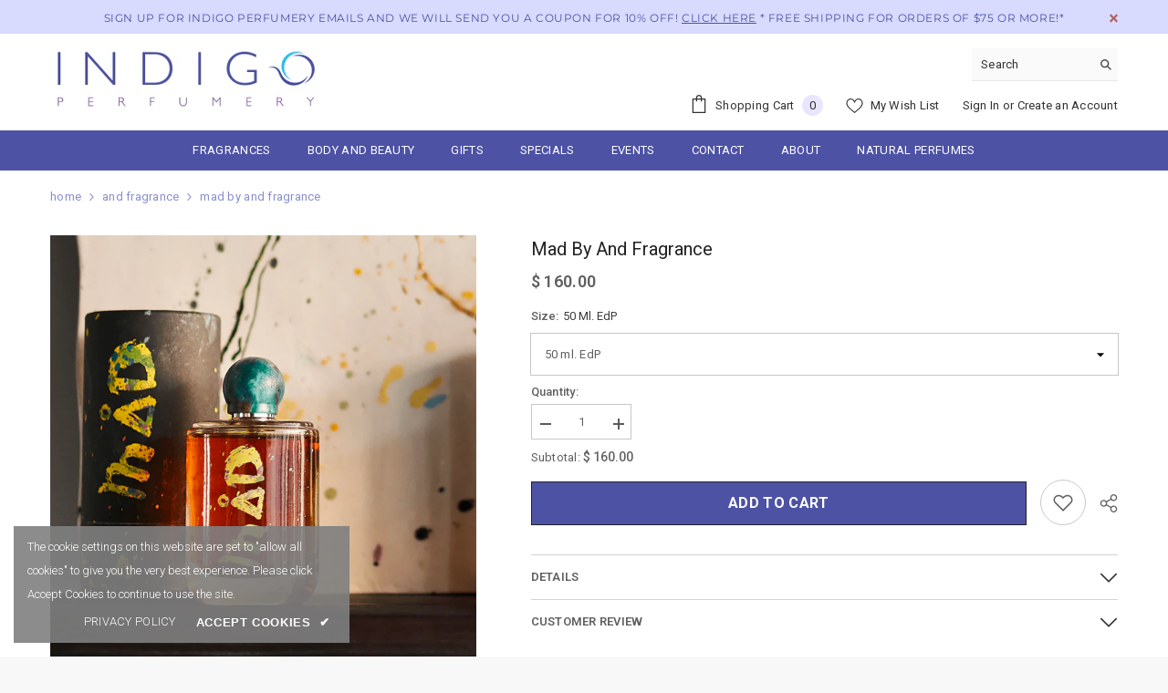

--- FILE ---
content_type: text/html; charset=utf-8
request_url: https://indigoperfumery.com/products/mad-by-and-fragrance?variant=44013308870900&section_id=template--16765097541876__main
body_size: 9861
content:
<div id="shopify-section-template--16765097541876__main" class="shopify-section"><link href="//indigoperfumery.com/cdn/shop/t/36/assets/component-product.css?v=133041648098772449841696769850" rel="stylesheet" type="text/css" media="all" />
<link href="//indigoperfumery.com/cdn/shop/t/36/assets/component-review.css?v=100129706126506303331687200173" rel="stylesheet" type="text/css" media="all" />
<link href="//indigoperfumery.com/cdn/shop/t/36/assets/component-price.css?v=234263330864914721696696306" rel="stylesheet" type="text/css" media="all" />
<link href="//indigoperfumery.com/cdn/shop/t/36/assets/component-badge.css?v=20633729062276667811687200171" rel="stylesheet" type="text/css" media="all" />
<link href="//indigoperfumery.com/cdn/shop/t/36/assets/component-rte.css?v=30597883652898822541696763676" rel="stylesheet" type="text/css" media="all" />
<link href="//indigoperfumery.com/cdn/shop/t/36/assets/component-share.css?v=44588194783764334011687200173" rel="stylesheet" type="text/css" media="all" />
<link href="//indigoperfumery.com/cdn/shop/t/36/assets/component-tab.css?v=57604492746316682781687200173" rel="stylesheet" type="text/css" media="all" />
<link href="//indigoperfumery.com/cdn/shop/t/36/assets/component-product-form.css?v=21739863582113641431696769889" rel="stylesheet" type="text/css" media="all" />
<link href="//indigoperfumery.com/cdn/shop/t/36/assets/component-grid.css?v=14116691739327510611687200172" rel="stylesheet" type="text/css" media="all" />




    <style type="text/css">
    #ProductSection-template--16765097541876__main .productView-thumbnail .productView-thumbnail-link:after{
        padding-bottom: 148%;
    }

    #ProductSection-template--16765097541876__main .cursor-wrapper .counter {
        color: #191919;
    }

    #ProductSection-template--16765097541876__main .cursor-wrapper .counter #count-image:before {
        background-color: #191919;
    }

    #ProductSection-template--16765097541876__main .custom-cursor__inner .arrow:before,
    #ProductSection-template--16765097541876__main .custom-cursor__inner .arrow:after {
        background-color: #000000;
    }

    #ProductSection-template--16765097541876__main .tabs-contents .toggleLink,
    #ProductSection-template--16765097541876__main .tabs .tab .tab-title {
        font-size: 13px;
        font-weight: 600;
        text-transform: uppercase;
        padding-top: 15px;
        padding-bottom: 15px;
    }

    

    

    @media (max-width: 550px) {
        #ProductSection-template--16765097541876__main .tabs-contents .toggleLink,
        #ProductSection-template--16765097541876__main .tabs .tab .tab-title {
            font-size: 13px;
        }
    }

    @media (max-width: 767px) {
        #ProductSection-template--16765097541876__main {
            padding-top: 0px;
            padding-bottom: 0px;
        }
    }

    @media (min-width: 1025px) {
        
    }

    @media (min-width: 768px) and (max-width: 1199px) {
        #ProductSection-template--16765097541876__main {
            padding-top: 0px;
            padding-bottom: 0px;
        }
    }

    @media (min-width: 1200px) {
        #ProductSection-template--16765097541876__main {
            padding-top: 0px;
            padding-bottom: 0px;
        }
    }
</style>
<script>
    window.product_inven_array_8149619179764 = {
        
            '44013308870900': '1',
        
            '44013308903668': '0',
        
            '44013308936436': '0',
        
            '44013308969204': '-70',
        
    };

    window.selling_array_8149619179764 = {
        
            '44013308870900': 'deny',
        
            '44013308903668': 'deny',
        
            '44013308936436': 'deny',
        
            '44013308969204': 'deny',
        
    };

    window.subtotal = {
        show: true,
        style: 1,
        text: `Add To Cart - [value]`
    };
  
    window.variant_image_group = 'false';
  
</script><link rel="stylesheet" href="//indigoperfumery.com/cdn/shop/t/36/assets/component-fancybox.css?v=162524859697928915511687200172" media="print" onload="this.media='all'">
    <noscript><link href="//indigoperfumery.com/cdn/shop/t/36/assets/component-fancybox.css?v=162524859697928915511687200172" rel="stylesheet" type="text/css" media="all" /></noscript><div class="product-details product-default" data-section-id="template--16765097541876__main" data-section-type="product" id="ProductSection-template--16765097541876__main" data-has-combo="false" data-image-opo>
    
<div class="productView-moreItem moreItem-breadcrumb "
            style="--spacing-top: 10px;
            --spacing-bottom: 20px;
            --spacing-top-mb: 0px;
            --spacing-bottom-mb: 0px;
            --breadcrumb-bg:rgba(0,0,0,0);
            --breadcrumb-mb-bg: #f6f6f6;
            "
        >
            
                <div class="breadcrumb-bg">
            
                <div class="container">
                    

<link href="//indigoperfumery.com/cdn/shop/t/36/assets/component-breadcrumb.css?v=151786828729073836061696747407" rel="stylesheet" type="text/css" media="all" /><breadcrumb-component class="breadcrumb-container style--line_clamp_1">
        <nav class="breadcrumb breadcrumb-left" role="navigation" aria-label="breadcrumbs">
        <a class="link home-link" href="/">Home</a><span class="separate" aria-hidden="true"><svg xmlns="http://www.w3.org/2000/svg" viewBox="0 0 24 24"><path d="M 7.75 1.34375 L 6.25 2.65625 L 14.65625 12 L 6.25 21.34375 L 7.75 22.65625 L 16.75 12.65625 L 17.34375 12 L 16.75 11.34375 Z"></path></svg></span>
                <span>Mad by and fragrance</span><span class="observe-element" style="width: 1px; height: 1px; background: transparent; display: inline-block; flex-shrink: 0;"></span>
        </nav>
    </breadcrumb-component>
    <script type="text/javascript">
        if (typeof breadcrumbComponentDeclare == 'undefiend') {
            class BreadcrumbComponent extends HTMLElement {
                constructor() {
                    super();
                }

                connectedCallback() {
                    this.firstLink = this.querySelector('.link.home-link')
                    this.lastLink = this.querySelector('.observe-element')
                    this.classList.add('initialized');
                    this.initObservers();
                }

                static createHandler(position = 'first', breadcrumb = null) {
                    const handler = (entries, observer) => {
                        entries.forEach(entry => {
                            if (breadcrumb == null) return observer.disconnect();
                            if (entry.isIntersecting ) {
                                breadcrumb.classList.add(`disable-${position}`);
                            } else {
                                breadcrumb.classList.remove(`disable-${position}`);
                            }
                        })
                    }
                    return handler;
                }

                initObservers() {
                    const scrollToFirstHandler = BreadcrumbComponent.createHandler('first', this);
                    const scrollToLastHandler = BreadcrumbComponent.createHandler('last', this);
                    
                    this.scrollToFirstObserver = new IntersectionObserver(scrollToFirstHandler, { threshold: 1 });
                    this.scrollToLastObserver = new IntersectionObserver(scrollToLastHandler, { threshold: 0.6 });

                    this.scrollToFirstObserver.observe(this.firstLink);
                    this.scrollToLastObserver.observe(this.lastLink);
                }
            }   

            window.addEventListener('load', () => {
                customElements.define('breadcrumb-component', BreadcrumbComponent);
            })

            var breadcrumbComponentDeclare = BreadcrumbComponent;
        }
    </script>
                </div>
            
                </div>
            
        </div>
    
    <div class="container productView-container">
        <div class="productView halo-productView layout-3 positionMainImage--left productView-sticky" data-product-handle="mad-by-and-fragrance"><div class="productView-top">
                    <div class="halo-productView-left productView-images clearfix" data-image-gallery><div class="cursor-wrapper handleMouseLeave">
                                <div class="custom-cursor custom-cursor__outer">
                                    <div class="custom-cursor custom-cursor__inner">
                                        <span class="arrow arrow-bar fadeIn"></span>
                                    </div>
                                </div>
                            </div><div class="productView-images-wrapper" data-video-popup>
                            <div class="productView-image-wrapper">
<div class="productView-nav style-1 image-fit-unset" 
                                    data-image-gallery-main
                                    data-arrows-desk="false"
                                    data-arrows-mobi="true"
                                    data-counter-mobi="true"
                                    data-media-count="4"
                                ><div class="productView-image productView-image-portrait fit-unset" data-index="1">
                                                    <div class="productView-img-container product-single__media" data-media-id="32255420662004"
                                                        
                                                    >
                                                        <div 
                                                            class="media" 
                                                             
                                                             data-fancybox="images" href="//indigoperfumery.com/cdn/shop/files/Mad50ml.1200.jpg?v=1686853472" 
                                                        >
                                                            <img id="product-featured-image-32255420662004"
                                                                srcset="//indigoperfumery.com/cdn/shop/files/Mad50ml.1200.jpg?v=1686853472"
                                                                src="//indigoperfumery.com/cdn/shop/files/Mad50ml.1200.jpg?v=1686853472"
                                                                alt="Måd by ånd fragrance at Indigo Perfumery"
                                                                sizes="auto"
                                                                data-sizes="auto"
                                                                data-main-image
                                                                data-index="1"
                                                                data-cursor-image
                                                                
                                                            /></div>
                                                    </div>
                                                </div><div class="productView-image productView-image-portrait fit-unset" data-index="2">
                                                    <div class="productView-img-container product-single__media" data-media-id="32255421022452"
                                                        
                                                    >
                                                        <div 
                                                            class="media" 
                                                             
                                                             data-fancybox="images" href="//indigoperfumery.com/cdn/shop/files/Mad10ml.1200.jpg?v=1686853477" 
                                                        >
                                                            <img id="product-featured-image-32255421022452"
                                                                data-srcset="//indigoperfumery.com/cdn/shop/files/Mad10ml.1200.jpg?v=1686853477"
                                                                
                                                                alt="Måd by ånd fragrance at Indigo"
                                                                sizes="auto"
                                                                data-sizes="auto"
                                                                data-main-image
                                                                data-index="2"
                                                                data-cursor-image
                                                                class="lazyload" loading="lazy"
                                                            /><span class="data-lazy-loading"></span></div>
                                                    </div>
                                                </div><div class="productView-image productView-image-portrait fit-unset" data-index="3">
                                                    <div class="productView-img-container product-single__media" data-media-id="32331995382004"
                                                        
                                                    >
                                                        <div 
                                                            class="media" 
                                                             
                                                             data-fancybox="images" href="//indigoperfumery.com/cdn/shop/files/TAGnuts_7b49103f-32db-4263-bf56-6d0e61b9964e.jpg?v=1688436964" 
                                                        >
                                                            <img id="product-featured-image-32331995382004"
                                                                data-srcset="//indigoperfumery.com/cdn/shop/files/TAGnuts_7b49103f-32db-4263-bf56-6d0e61b9964e.jpg?v=1688436964"
                                                                
                                                                alt="Tag solid 5 gr "
                                                                sizes="auto"
                                                                data-sizes="auto"
                                                                data-main-image
                                                                data-index="3"
                                                                data-cursor-image
                                                                class="lazyload" loading="lazy"
                                                            /><span class="data-lazy-loading"></span></div>
                                                    </div>
                                                </div><div class="productView-image productView-image-portrait fit-unset" data-index="4">
                                                    <div class="productView-img-container product-single__media" data-media-id="32331995906292"
                                                        
                                                    >
                                                        <div 
                                                            class="media" 
                                                             
                                                             data-fancybox="images" href="//indigoperfumery.com/cdn/shop/files/TAGnut3_193ebedc-4b64-49e6-8b71-0cfe9562c956.jpg?v=1688436971" 
                                                        >
                                                            <img id="product-featured-image-32331995906292"
                                                                data-srcset="//indigoperfumery.com/cdn/shop/files/TAGnut3_193ebedc-4b64-49e6-8b71-0cfe9562c956.jpg?v=1688436971"
                                                                
                                                                alt="Tag solid 5 gr group"
                                                                sizes="auto"
                                                                data-sizes="auto"
                                                                data-main-image
                                                                data-index="4"
                                                                data-cursor-image
                                                                class="lazyload" loading="lazy"
                                                            /><span class="data-lazy-loading"></span></div>
                                                    </div>
                                                </div></div><div class="productView-videoPopup"></div></div><div class="productView-thumbnail-wrapper">
                                    <div class="productView-for clearfix" data-max-thumbnail-to-show="4"><div class="productView-thumbnail" data-media-id="template--16765097541876__main-32255420662004">
                                                        <div class="productView-thumbnail-link" data-image="//indigoperfumery.com/cdn/shop/files/Mad50ml.1200_large.jpg?v=1686853472">
                                                            <img srcset="//indigoperfumery.com/cdn/shop/files/Mad50ml.1200_medium.jpg?v=1686853472" src="//indigoperfumery.com/cdn/shop/files/Mad50ml.1200_medium.jpg?v=1686853472" alt="Måd by ånd fragrance at Indigo Perfumery"  /></div>
                                                    </div><div class="productView-thumbnail" data-media-id="template--16765097541876__main-32255421022452">
                                                        <div class="productView-thumbnail-link" data-image="//indigoperfumery.com/cdn/shop/files/Mad10ml.1200_large.jpg?v=1686853477">
                                                            <img srcset="//indigoperfumery.com/cdn/shop/files/Mad10ml.1200_medium.jpg?v=1686853477" src="//indigoperfumery.com/cdn/shop/files/Mad10ml.1200_medium.jpg?v=1686853477" alt="Måd by ånd fragrance at Indigo"  /></div>
                                                    </div><div class="productView-thumbnail" data-media-id="template--16765097541876__main-32331995382004">
                                                        <div class="productView-thumbnail-link" data-image="//indigoperfumery.com/cdn/shop/files/TAGnuts_7b49103f-32db-4263-bf56-6d0e61b9964e_large.jpg?v=1688436964">
                                                            <img srcset="//indigoperfumery.com/cdn/shop/files/TAGnuts_7b49103f-32db-4263-bf56-6d0e61b9964e_medium.jpg?v=1688436964" src="//indigoperfumery.com/cdn/shop/files/TAGnuts_7b49103f-32db-4263-bf56-6d0e61b9964e_medium.jpg?v=1688436964" alt="Tag solid 5 gr "  /></div>
                                                    </div><div class="productView-thumbnail" data-media-id="template--16765097541876__main-32331995906292">
                                                        <div class="productView-thumbnail-link" data-image="//indigoperfumery.com/cdn/shop/files/TAGnut3_193ebedc-4b64-49e6-8b71-0cfe9562c956_large.jpg?v=1688436971">
                                                            <img srcset="//indigoperfumery.com/cdn/shop/files/TAGnut3_193ebedc-4b64-49e6-8b71-0cfe9562c956_medium.jpg?v=1688436971" src="//indigoperfumery.com/cdn/shop/files/TAGnut3_193ebedc-4b64-49e6-8b71-0cfe9562c956_medium.jpg?v=1688436971" alt="Tag solid 5 gr group"  /></div>
                                                    </div></div>
                                </div></div>
                    </div>
                    <div class="halo-productView-right productView-details clearfix">
                        <div class="productView-product clearfix"><div class="productView-moreItem"
                                            style="--spacing-top: 0px;
                                            --spacing-bottom: 10px"
                                        >
                                            <h1 class="productView-title" 
        style="--color-title: #232323;
        --fontsize-text: 20px;
        --fontsize-mb-text: 18px;"
    >
        <span>
            Mad by and fragrance
        </span>
    </h1>
                                        </div>
                                        <div class="productView-moreItem"
                                            style="--spacing-top: 0px;
                                            --spacing-bottom: 17px;
                                            --fontsize-text: 18px"
                                        >
                                            
                                                <div class="productView-price no-js-hidden clearfix" id="product-price-8149619179764"><div class="price price--medium">
    <dl><div class="price__regular"><dd class="price__last"><span class="price-item price-item--regular">$ 160.00</span></dd>
        </div>
        <div class="price__sale"><dd class="price__compare"><s class="price-item price-item--regular"></s></dd><dd class="price__last"><span class="price-item price-item--sale">$ 160.00</span></dd></div>
        <small class="unit-price caption hidden">
            <dt class="visually-hidden">Unit price</dt>
            <dd class="price__last"><span></span><span aria-hidden="true">/</span><span class="visually-hidden">&nbsp;per&nbsp;</span><span></span></dd>
        </small>
    </dl>
</div>
</div>
                                            
                                        </div>
                                            <div class="productView-moreItem"
                                                style="--spacing-top: 0px;
                                                --spacing-bottom: 0px"
                                            >
                                                <div class="productView-options" style="--color-border: #e6e6e6"><div class="productView-variants halo-productOptions" id="product-option-8149619179764"  data-type="dropdown"><variant-selects class="no-js-hidden product-option has-default" data-product="8149619179764" data-section="template--16765097541876__main" data-url="/products/mad-by-and-fragrance"><div class="product-form__input product-form__input--dropdown" data-product-attribute="set-select" data-option-index="0">
                            <label class="form__label" for="option-0">
                                Size:
                                <span data-header-option>
                                    50 ml. EdP
                                </span>
                            </label>
                            <div class="form__select select">
                                <select id="option-0"
                                    class="select__select"
                                    name="options[Size]"
                                ><option value="50 ml. EdP" selected="selected">
                                            50 ml. EdP
                                        </option><option value="10 ml. EdP" >
                                            10 ml. EdP
                                        </option><option value="Tåg solid perfume 5 g." >
                                            Tåg solid perfume 5 g.
                                        </option><option value="1 ml. spray perfume" >
                                            1 ml. spray perfume
                                        </option></select>
                            </div>
                        </div><script type="application/json">
                        [{"id":44013308870900,"title":"50 ml. EdP","option1":"50 ml. EdP","option2":null,"option3":null,"sku":"","requires_shipping":true,"taxable":true,"featured_image":null,"available":true,"name":"Mad by and fragrance - 50 ml. EdP","public_title":"50 ml. EdP","options":["50 ml. EdP"],"price":16000,"weight":544,"compare_at_price":null,"inventory_quantity":1,"inventory_management":"shopify","inventory_policy":"deny","barcode":"","requires_selling_plan":false,"selling_plan_allocations":[]},{"id":44013308903668,"title":"10 ml. EdP","option1":"10 ml. EdP","option2":null,"option3":null,"sku":"","requires_shipping":true,"taxable":true,"featured_image":null,"available":false,"name":"Mad by and fragrance - 10 ml. EdP","public_title":"10 ml. EdP","options":["10 ml. EdP"],"price":5000,"weight":318,"compare_at_price":null,"inventory_quantity":0,"inventory_management":"shopify","inventory_policy":"deny","barcode":"","requires_selling_plan":false,"selling_plan_allocations":[]},{"id":44013308936436,"title":"Tåg solid perfume 5 g.","option1":"Tåg solid perfume 5 g.","option2":null,"option3":null,"sku":"","requires_shipping":true,"taxable":true,"featured_image":null,"available":false,"name":"Mad by and fragrance - Tåg solid perfume 5 g.","public_title":"Tåg solid perfume 5 g.","options":["Tåg solid perfume 5 g."],"price":5000,"weight":272,"compare_at_price":null,"inventory_quantity":0,"inventory_management":"shopify","inventory_policy":"deny","barcode":"","requires_selling_plan":false,"selling_plan_allocations":[]},{"id":44013308969204,"title":"1 ml. spray perfume","option1":"1 ml. spray perfume","option2":null,"option3":null,"sku":"","requires_shipping":true,"taxable":true,"featured_image":null,"available":true,"name":"Mad by and fragrance - 1 ml. spray perfume","public_title":"1 ml. spray perfume","options":["1 ml. spray perfume"],"price":500,"weight":91,"compare_at_price":null,"inventory_quantity":-70,"inventory_management":null,"inventory_policy":"deny","barcode":"","requires_selling_plan":false,"selling_plan_allocations":[]}]
                    </script>
                </variant-selects></div>
        <noscript>
            <div class="product-form__input">
                <label class="form__label" for="Variants-template--16765097541876__main">
                    Product variants
                </label>
                <div class="select">
                <select name="id" id="Variants-template--16765097541876__main" class="select__select" form="product-form"><option
                            selected="selected"
                            
                            value="44013308870900"
                        >
                            50 ml. EdP

                            - $ 160.00
                        </option><option
                            
                            disabled
                            value="44013308903668"
                        >
                            10 ml. EdP
 - Sold out
                            - $ 50.00
                        </option><option
                            
                            disabled
                            value="44013308936436"
                        >
                            Tåg solid perfume 5 g.
 - Sold out
                            - $ 50.00
                        </option><option
                            
                            
                            value="44013308969204"
                        >
                            1 ml. spray perfume

                            - $ 5.00
                        </option></select>
            </div>
          </div>
        </noscript></div>
                                            </div>
                                        

<div class="productView-moreItem"
                                                    style="--spacing-top: 0px;
                                                    --spacing-bottom: 15px"
                                                >
                                                    <div class="quantity_selector">
                                                        <quantity-input class="productView-quantity quantity__group quantity__group--2 quantity__style--1 clearfix">
	    <label class="form-label quantity__label" for="quantity-8149619179764-2">
	        Quantity:
	    </label>
	    <div class="quantity__container">
		    <button type="button" name="minus" class="minus btn-quantity">
		    	<span class="visually-hidden">Decrease quantity for Mad by and fragrance</span>
		    </button>
		    <input class="form-input quantity__input" type="number" name="quantity" min="1" value="1" inputmode="numeric" pattern="[0-9]*" id="quantity-8149619179764-2" data-product="8149619179764" data-price="16000">
		    <button type="button" name="plus" class="plus btn-quantity">
		    	<span class="visually-hidden">Increase quantity for Mad by and fragrance</span>
		    </button>
	    </div>
	</quantity-input>
                                                    </div><div class="productView-subtotal">
                                                            <span class="text">Subtotal: </span>
                                                            <span class="money-subtotal">$ 160.00</span>
                                                        </div></div>

                                            <div class="productView-moreItem"
                                                style="--spacing-top: 0px;
                                                --spacing-bottom: 15px"
                                            >
                                                <div class="productView-buttons"><form method="post" action="/cart/add" id="product-form-installment-8149619179764" accept-charset="UTF-8" class="installment caption-large" enctype="multipart/form-data"><input type="hidden" name="form_type" value="product" /><input type="hidden" name="utf8" value="✓" /><input type="hidden" name="id" value="44013308870900">
        
<input type="hidden" name="product-id" value="8149619179764" /><input type="hidden" name="section-id" value="template--16765097541876__main" /></form><product-form class="productView-form product-form"><form method="post" action="/cart/add" id="product-form-8149619179764" accept-charset="UTF-8" class="form" enctype="multipart/form-data" novalidate="novalidate" data-type="add-to-cart-form"><input type="hidden" name="form_type" value="product" /><input type="hidden" name="utf8" value="✓" /><div class="productView-group"><div class="pvGroup-row"><quantity-input class="productView-quantity quantity__group quantity__group--1 quantity__style--1 clearfix hidden">
	    <label class="form-label quantity__label" for="quantity-8149619179764">
	        Quantity:
	    </label>
	    <div class="quantity__container">
		    <button type="button" name="minus" class="minus btn-quantity">
		    	<span class="visually-hidden">Decrease quantity for Mad by and fragrance</span>
		    </button>
		    <input class="form-input quantity__input" type="number" name="quantity" min="1" value="1" inputmode="numeric" pattern="[0-9]*" id="quantity-8149619179764" data-product="8149619179764" data-price="16000">
		    <button type="button" name="plus" class="plus btn-quantity">
		    	<span class="visually-hidden">Increase quantity for Mad by and fragrance</span>
		    </button>
	    </div>
	</quantity-input>
<div class="productView-groupTop">
                        <div class="productView-action"
                            style="--atc-color: #ffffff;
                                   --atc-bg-color: #4d52a4;
                                   --atc-border-color: #232323;
                                   --atc-color-hover: #232323;
                                   --atc-bg-color-hover: #ffffff;
                                   --atc-border-color-hover: #232323"
                        >
                            <input type="hidden" name="id" value="44013308870900">
                            <div class="product-form__buttons"><button
                                            type="submit"
                                            name="add"
                                            data-btn-addToCart
                                            data-available="false"
                                            class="product-form__submit button button--primary an-none button-text-change"
                                            id="product-add-to-cart">Add to cart
</button></div>
                        </div><div class="productView-wishlist clearfix">
                                <a data-wishlist href="#" data-wishlist-handle="mad-by-and-fragrance" data-product-id="8149619179764">
                                    <span class="visually-hidden">
                                        Add to wishlist
                                    </span>
                                    <svg xmlns="http://www.w3.org/2000/svg" viewBox="0 0 32 32" aria-hidden="true" focusable="false" role="presentation" class="icon icon-wishlist"><path d="M 9.5 5 C 5.363281 5 2 8.402344 2 12.5 C 2 13.929688 2.648438 15.167969 3.25 16.0625 C 3.851563 16.957031 4.46875 17.53125 4.46875 17.53125 L 15.28125 28.375 L 16 29.09375 L 16.71875 28.375 L 27.53125 17.53125 C 27.53125 17.53125 30 15.355469 30 12.5 C 30 8.402344 26.636719 5 22.5 5 C 19.066406 5 16.855469 7.066406 16 7.9375 C 15.144531 7.066406 12.933594 5 9.5 5 Z M 9.5 7 C 12.488281 7 15.25 9.90625 15.25 9.90625 L 16 10.75 L 16.75 9.90625 C 16.75 9.90625 19.511719 7 22.5 7 C 25.542969 7 28 9.496094 28 12.5 C 28 14.042969 26.125 16.125 26.125 16.125 L 16 26.25 L 5.875 16.125 C 5.875 16.125 5.390625 15.660156 4.90625 14.9375 C 4.421875 14.214844 4 13.273438 4 12.5 C 4 9.496094 6.457031 7 9.5 7 Z"/></svg>
                                </a>
                            </div><share-button class="share-button productView-share style-2"><div class="share-content">
            <button class="share-button__button button">
                <svg class="icon" viewBox="0 0 227.216 227.216"><path d="M175.897,141.476c-13.249,0-25.11,6.044-32.98,15.518l-51.194-29.066c1.592-4.48,2.467-9.297,2.467-14.317c0-5.019-0.875-9.836-2.467-14.316l51.19-29.073c7.869,9.477,19.732,15.523,32.982,15.523c23.634,0,42.862-19.235,42.862-42.879C218.759,19.229,199.531,0,175.897,0C152.26,0,133.03,19.229,133.03,42.865c0,5.02,0.874,9.838,2.467,14.319L84.304,86.258c-7.869-9.472-19.729-15.514-32.975-15.514c-23.64,0-42.873,19.229-42.873,42.866c0,23.636,19.233,42.865,42.873,42.865c13.246,0,25.105-6.042,32.974-15.513l51.194,29.067c-1.593,4.481-2.468,9.3-2.468,14.321c0,23.636,19.23,42.865,42.867,42.865c23.634,0,42.862-19.23,42.862-42.865C218.759,160.71,199.531,141.476,175.897,141.476z M175.897,15c15.363,0,27.862,12.5,27.862,27.865c0,15.373-12.499,27.879-27.862,27.879c-15.366,0-27.867-12.506-27.867-27.879C148.03,27.5,160.531,15,175.897,15z M51.33,141.476c-15.369,0-27.873-12.501-27.873-27.865c0-15.366,12.504-27.866,27.873-27.866c15.363,0,27.861,12.5,27.861,27.866C79.191,128.975,66.692,141.476,51.33,141.476z M175.897,212.216c-15.366,0-27.867-12.501-27.867-27.865c0-15.37,12.501-27.875,27.867-27.875c15.363,0,27.862,12.505,27.862,27.875C203.759,199.715,191.26,212.216,175.897,212.216z"></path></svg>
                <span>Share</span>
            </button>
            <div class="share-button__fallback">
                <div class="share-header">
                    <h2 class="share-title">
                        <span>Share</span>
                    </h2>
                    <button type="button" class="share-button__close" aria-label="Close">
                        <svg xmlns="http://www.w3.org/2000/svg" viewBox="0 0 48 48" ><path d="M 38.982422 6.9707031 A 2.0002 2.0002 0 0 0 37.585938 7.5859375 L 24 21.171875 L 10.414062 7.5859375 A 2.0002 2.0002 0 0 0 8.9785156 6.9804688 A 2.0002 2.0002 0 0 0 7.5859375 10.414062 L 21.171875 24 L 7.5859375 37.585938 A 2.0002 2.0002 0 1 0 10.414062 40.414062 L 24 26.828125 L 37.585938 40.414062 A 2.0002 2.0002 0 1 0 40.414062 37.585938 L 26.828125 24 L 40.414062 10.414062 A 2.0002 2.0002 0 0 0 38.982422 6.9707031 z"/></svg>
                        <span>Close</span>
                    </button>
                </div>
                <div class="wrapper-content">
                    <label class="form-label">Copy link</label>
                    <div class="share-group">
                        <div class="form-field">
                            <input type="text"
                                class="field__input"
                                id="url"
                                value="https://indigoperfumery.com/products/mad-by-and-fragrance"
                                placeholder="Link"
                                data-url="https://indigoperfumery.com/products/mad-by-and-fragrance"
                                onclick="this.select();"
                                readonly
                            >
                            <label class="field__label hiddenLabels" for="url">Link</label>
                        </div>
                        <button class="button button--primary button-copy">
                            <svg class="icon icon-clipboard" width="11" height="13" fill="none" xmlns="http://www.w3.org/2000/svg" aria-hidden="true" focusable="false"><path fill-rule="evenodd" clip-rule="evenodd" d="M2 1a1 1 0 011-1h7a1 1 0 011 1v9a1 1 0 01-1 1V1H2zM1 2a1 1 0 00-1 1v9a1 1 0 001 1h7a1 1 0 001-1V3a1 1 0 00-1-1H1zm0 10V3h7v9H1z" fill="currentColor"/></svg>

                            Copy link
                        </button>
                    </div>
                    <span id="ShareMessage-8149619179764" class="share-button__message hidden" role="status" aria-hidden="true">
                        Link copied to clipboard!
                    </span></div>
            </div>
        </div></share-button><script src="//indigoperfumery.com/cdn/shop/t/36/assets/share.js?v=102144821873164167451687200175" defer="defer"></script>
</div>
                </div></div><input type="hidden" name="product-id" value="8149619179764" /><input type="hidden" name="section-id" value="template--16765097541876__main" /></form></product-form><div class="productView-notifyMe halo-notifyMe" style="display: none;">
            <form class="notifyMe-form" method="post" action="">
    <input type="hidden" name="halo-notify-product-site" value="Indigo Perfumery"/>
    <input type="hidden" name="halo-notify-product-site-url" value="https://indigoperfumery.com"/>
    <input type="hidden" name="halo-notify-product-title" value="Mad by and fragrance" />
    <input type="hidden" name="halo-notify-product-link" value="https://indigoperfumery.com/products/mad-by-and-fragrance"/>
    <input type="hidden" name="halo-notify-product-variant" value="50 ml. EdP"/>
    <div class="form-field">
        <label class="form-label" for="halo-notify-email8149619179764">Leave your email and we will notify as soon as the product / variant is back in stock</label>
        <input class="form-input form-input-placeholder" type="email" name="email" required id="halo-notify-email8149619179764" placeholder="Insert your email">
        <button type="button" class="button button-1" id="halo-btn-notify8149619179764" data-form-notify>Subscribe</button>
    </div>
</form>
<div class="notifyMe-text"></div>
        </div></div>
                                            </div>
                                        
<product-tab class="productView-tab layout-vertical" data-vertical="false" data-vertical-mobile="false"><div class="tabs-contents tabs-contents-vertical clearfix halo-text-format"><div class="tab-content" id="tab-details">
					<div class="toggle-title">
		                <a class="toggleLink popup-mobile" data-collapsible href="#tab-details-mobile">
		                    <span class="text">
		                        Details
		                    </span>
		                    	
			                    <span class="icon-dropdown">
			                    	
			                    		<svg xmlns="http://www.w3.org/2000/svg" xmlns:xlink="http://www.w3.org/1999/xlink" viewBox="0 0 330 330"><path id="XMLID_225_" d="M325.607,79.393c-5.857-5.857-15.355-5.858-21.213,0.001l-139.39,139.393L25.607,79.393  c-5.857-5.857-15.355-5.858-21.213,0.001c-5.858,5.858-5.858,15.355,0,21.213l150.004,150c2.813,2.813,6.628,4.393,10.606,4.393  s7.794-1.581,10.606-4.394l149.996-150C331.465,94.749,331.465,85.251,325.607,79.393z"/></svg>
			                    	
			                    </span>	
		                    
		                </a>
		            </div>
		            <div class="toggle-content popup-mobile" id="tab-details-mobile" product-description-tab data-product-description-8149619179764><div class="tab-popup-header">
								<h5>
									<span class="text">Details</span>
								</h5>
								<a class="pdViewTab-close pdViewTab-close-mobile" role="link" aria-disabled="true">x</a>
							</div>
							<div class="tab-popup-content"><p> </p>
<h1><strong>Måd by ånd fragrance</strong></h1>
<h2><strong> <em>Vanilla | Buchu | Bergamot</em></strong></h2>
<p><br></p>
<h2><strong>smell good.</strong></h2>
<h3>
<strong>Madagasgar’s threatened forests are home to some of the most intoxicating plants in the world. Including vanilla. Which smells loads better than a lemur.</strong><br> <br><strong> But we’re not talking about ice cream or a shot of vanilla goo in a skinny latte. No, this is naked vanilla packed with luxurious orchid warmth. Blended with the best Madagascar has to offer including ylang oil, vetiver,violet, musk, jasmine and cloves.</strong><br> <br><strong> Think of this it as an ecosystem in a bottle; a hug from mother earth. You get the picture.</strong>
</h3>
<p> </p>
<h2><strong>do good.</strong></h2>
<h2><em><strong>Building social, economic and ecological resilience in Madagasgar.</strong></em></h2>
<h3>
<strong>Vanilla is a sweet answer to livelihood problems and to deforestation. Its value is almost at an all time high. So, profits, when used with integrity and not syphoned off by financial bully boys or local crooks, can be used to support essential tropical forestry programs.</strong><br> <br><strong> Sadly, the island itself has one of the world’s highest rates of deforestation . But simply ‘stopping’ won’t help. It won’t provide an income for people or improve their longer-term prospects. But by developing and distributing this fragrance, we will work with Madagasgar’s threatened communities to build social, economic and ecological resilience.</strong><br> <br><strong> Sweet indeed.</strong>
</h3>
<p> </p>
<h3><strong></strong></h3>
<h3>
<strong>Notes: Madagascan Vanilla, Buchu, Bergamot, </strong><strong>Ylang oil, Vetiver, Violet, Musk, Jasmine and Cloves</strong>
</h3>
<h3><strong>Perfumer: Simon Constantine</strong></h3>
<h3><strong>Family: Gourmand</strong></h3>
<h3><strong>50ml. Eau de Parfum, 10 ml. EdP, Tåg solid 5 g, 1 ml. spray sample</strong></h3>
<p> </p></div></div></div><div class="tab-content" id="tab-customer-review">
					<div class="toggle-title">
		                <a class="toggleLink popup-mobile" data-collapsible href="#tab-customer-review-mobile">
		                    <span class="text">
		                        Customer Review
		                    </span>
		                    	
			                    <span class="icon-dropdown">
			                    	
			                    		<svg xmlns="http://www.w3.org/2000/svg" xmlns:xlink="http://www.w3.org/1999/xlink" viewBox="0 0 330 330"><path id="XMLID_225_" d="M325.607,79.393c-5.857-5.857-15.355-5.858-21.213,0.001l-139.39,139.393L25.607,79.393  c-5.857-5.857-15.355-5.858-21.213,0.001c-5.858,5.858-5.858,15.355,0,21.213l150.004,150c2.813,2.813,6.628,4.393,10.606,4.393  s7.794-1.581,10.606-4.394l149.996-150C331.465,94.749,331.465,85.251,325.607,79.393z"/></svg>
			                    	
			                    </span>	
		                    
		                </a>
		            </div>
		            <div class="toggle-content popup-mobile" id="tab-customer-review-mobile"><div class="tab-popup-header">
								<h5>
									<span class="text">Customer Review</span>
								</h5>
								<a class="pdViewTab-close pdViewTab-close-mobile" role="link" aria-disabled="true">x</a>
							</div>
							<div class="tab-popup-content"><div class="productView-review" id="shopify-product-reviews" data-id="8149619179764"></div></div></div></div></div>
</product-tab>
<script src="//indigoperfumery.com/cdn/shop/t/36/assets/tabs.js?v=157024700929789936411687200175" defer="defer"></script>
<script src="//indigoperfumery.com/cdn/shop/t/36/assets/halo-faqs.js?v=148898715340272759011687200174" defer="defer"></script>
</div>
                    </div>
                </div>
<link href="//indigoperfumery.com/cdn/shop/t/36/assets/component-sticky-add-to-cart.css?v=19555300821905547011687200173" rel="stylesheet" type="text/css" media="all" />
                    <sticky-add-to-cart class="productView-stickyCart style-1" data-sticky-add-to-cart>
    <div class="container">
        <a href="javascript:void(0)" class="sticky-product-close close" data-close-sticky-add-to-cart>
            <svg xmlns="http://www.w3.org/2000/svg" viewBox="0 0 48 48" ><path d="M 38.982422 6.9707031 A 2.0002 2.0002 0 0 0 37.585938 7.5859375 L 24 21.171875 L 10.414062 7.5859375 A 2.0002 2.0002 0 0 0 8.9785156 6.9804688 A 2.0002 2.0002 0 0 0 7.5859375 10.414062 L 21.171875 24 L 7.5859375 37.585938 A 2.0002 2.0002 0 1 0 10.414062 40.414062 L 24 26.828125 L 37.585938 40.414062 A 2.0002 2.0002 0 1 0 40.414062 37.585938 L 26.828125 24 L 40.414062 10.414062 A 2.0002 2.0002 0 0 0 38.982422 6.9707031 z"/></svg>
        </a>
        <div class="sticky-product-wrapper">
            <div class="sticky-product clearfix"><div class="sticky-left">
                    <div class="sticky-image" data-image-sticky-add-to-cart>
                        <img srcset="//indigoperfumery.com/cdn/shop/files/Mad50ml.1200_1200x.jpg?v=1686853472" src="//indigoperfumery.com/cdn/shop/files/Mad50ml.1200_1200x.jpg?v=1686853472" alt="Måd by ånd fragrance at Indigo Perfumery" sizes="auto" loading="lazy">
                    </div>
                    
                        <div class="sticky-info"><h4 class="sticky-title">
                                Mad by and fragrance
                            </h4>
                            
                                
                                
                                <div class="sticky-price">
                                    
                                    <span class="money-subtotal">$ 160.00</span>
                                </div>
                            
                        </div>
                    
                </div>
                <div class="sticky-right sticky-content">
                    
<div class="sticky-options">
                                <variant-sticky-selects class="no-js-hidden product-option has-default" data-product="8149619179764" data-section="template--16765097541876__main" data-url="/products/mad-by-and-fragrance">
                                    <div class="form__select select">
                                        <label class="form__label hiddenLabels" for="stick-variant-8149619179764">
                                            Choose Options
                                        </label>
                                        <select id="stick-variant-8149619179764"
                                            class="select__select"
                                            name="stick-variant-8149619179764"
                                        ><option value="44013308870900" selected="selected">
                                                    50 ml. EdP
                                                    
</option><option value="44013308903668"   disabled="disabled">
                                                    10 ml. EdP
                                                    
(Sold out)</option><option value="44013308936436"   disabled="disabled">
                                                    Tåg solid perfume 5 g.
                                                    
(Sold out)</option><option value="44013308969204" >
                                                    1 ml. spray perfume
                                                    
</option></select>
                                    </div>
                                    <script type="application/json">
                                        [{"id":44013308870900,"title":"50 ml. EdP","option1":"50 ml. EdP","option2":null,"option3":null,"sku":"","requires_shipping":true,"taxable":true,"featured_image":null,"available":true,"name":"Mad by and fragrance - 50 ml. EdP","public_title":"50 ml. EdP","options":["50 ml. EdP"],"price":16000,"weight":544,"compare_at_price":null,"inventory_quantity":1,"inventory_management":"shopify","inventory_policy":"deny","barcode":"","requires_selling_plan":false,"selling_plan_allocations":[]},{"id":44013308903668,"title":"10 ml. EdP","option1":"10 ml. EdP","option2":null,"option3":null,"sku":"","requires_shipping":true,"taxable":true,"featured_image":null,"available":false,"name":"Mad by and fragrance - 10 ml. EdP","public_title":"10 ml. EdP","options":["10 ml. EdP"],"price":5000,"weight":318,"compare_at_price":null,"inventory_quantity":0,"inventory_management":"shopify","inventory_policy":"deny","barcode":"","requires_selling_plan":false,"selling_plan_allocations":[]},{"id":44013308936436,"title":"Tåg solid perfume 5 g.","option1":"Tåg solid perfume 5 g.","option2":null,"option3":null,"sku":"","requires_shipping":true,"taxable":true,"featured_image":null,"available":false,"name":"Mad by and fragrance - Tåg solid perfume 5 g.","public_title":"Tåg solid perfume 5 g.","options":["Tåg solid perfume 5 g."],"price":5000,"weight":272,"compare_at_price":null,"inventory_quantity":0,"inventory_management":"shopify","inventory_policy":"deny","barcode":"","requires_selling_plan":false,"selling_plan_allocations":[]},{"id":44013308969204,"title":"1 ml. spray perfume","option1":"1 ml. spray perfume","option2":null,"option3":null,"sku":"","requires_shipping":true,"taxable":true,"featured_image":null,"available":true,"name":"Mad by and fragrance - 1 ml. spray perfume","public_title":"1 ml. spray perfume","options":["1 ml. spray perfume"],"price":500,"weight":91,"compare_at_price":null,"inventory_quantity":-70,"inventory_management":null,"inventory_policy":"deny","barcode":"","requires_selling_plan":false,"selling_plan_allocations":[]}]
                                    </script>
                                </variant-sticky-selects>
                            </div><div class="sticky-actions"><form method="post" action="/cart/add" id="product-form-sticky-8149619179764" accept-charset="UTF-8" class="form" enctype="multipart/form-data" novalidate="novalidate" data-type="add-to-cart-form"><input type="hidden" name="form_type" value="product" /><input type="hidden" name="utf8" value="✓" />
                            <input type="hidden" name="id" value="44013308870900"><quantity-input class="productView-quantity quantity__group quantity__group--3 quantity__style--1 clearfix">
	    <label class="form-label quantity__label" for="quantity-8149619179764-3">
	        Quantity:
	    </label>
	    <div class="quantity__container">
		    <button type="button" name="minus" class="minus btn-quantity">
		    	<span class="visually-hidden">Decrease quantity for Mad by and fragrance</span>
		    </button>
		    <input class="form-input quantity__input" type="number" name="quantity" min="1" value="1" inputmode="numeric" pattern="[0-9]*" id="quantity-8149619179764-3" data-product="8149619179764" data-price="16000">
		    <button type="button" name="plus" class="plus btn-quantity">
		    	<span class="visually-hidden">Increase quantity for Mad by and fragrance</span>
		    </button>
	    </div>
	</quantity-input>
<button
                                        type="submit"
                                        name="add"
                                        data-btn-addToCart
                                        class="product-form__submit button button--primary"
                                        id="product-sticky-add-to-cart">Add to cart
</button>
                                
<input type="hidden" name="product-id" value="8149619179764" /><input type="hidden" name="section-id" value="template--16765097541876__main" /></form>
                        
                            <div class="empty-add-cart-button-wrapper"><quantity-input class="productView-quantity quantity__group quantity__group--3 quantity__style--1 clearfix">
	    <label class="form-label quantity__label" for="quantity-8149619179764-3">
	        Quantity:
	    </label>
	    <div class="quantity__container">
		    <button type="button" name="minus" class="minus btn-quantity">
		    	<span class="visually-hidden">Decrease quantity for Mad by and fragrance</span>
		    </button>
		    <input class="form-input quantity__input" type="number" name="quantity" min="1" value="1" inputmode="numeric" pattern="[0-9]*" id="quantity-8149619179764-3" data-product="8149619179764" data-price="16000">
		    <button type="button" name="plus" class="plus btn-quantity">
		    	<span class="visually-hidden">Increase quantity for Mad by and fragrance</span>
		    </button>
	    </div>
	</quantity-input>
<button
                                        class="product-form__submit button button--primary"
                                        id="show-sticky-product">
                                            Add to cart
                                    </button>
                            </div>
                        
                    </div><div class="sticky-wishlist clearfix">
                            <a data-wishlist href="#" data-wishlist-handle="mad-by-and-fragrance" data-product-id="8149619179764">
                                <span class="visually-hidden">
                                    Add to wishlist
                                </span>
                                <svg xmlns="http://www.w3.org/2000/svg" viewBox="0 0 32 32" aria-hidden="true" focusable="false" role="presentation" class="icon icon-wishlist"><path d="M 9.5 5 C 5.363281 5 2 8.402344 2 12.5 C 2 13.929688 2.648438 15.167969 3.25 16.0625 C 3.851563 16.957031 4.46875 17.53125 4.46875 17.53125 L 15.28125 28.375 L 16 29.09375 L 16.71875 28.375 L 27.53125 17.53125 C 27.53125 17.53125 30 15.355469 30 12.5 C 30 8.402344 26.636719 5 22.5 5 C 19.066406 5 16.855469 7.066406 16 7.9375 C 15.144531 7.066406 12.933594 5 9.5 5 Z M 9.5 7 C 12.488281 7 15.25 9.90625 15.25 9.90625 L 16 10.75 L 16.75 9.90625 C 16.75 9.90625 19.511719 7 22.5 7 C 25.542969 7 28 9.496094 28 12.5 C 28 14.042969 26.125 16.125 26.125 16.125 L 16 26.25 L 5.875 16.125 C 5.875 16.125 5.390625 15.660156 4.90625 14.9375 C 4.421875 14.214844 4 13.273438 4 12.5 C 4 9.496094 6.457031 7 9.5 7 Z"/></svg>
                            </a>
                        </div></div>
            </div>
        </div>
        <a href="javascript:void(0)" class="sticky-product-expand" data-expand-sticky-add-to-cart>
            <svg xmlns="http://www.w3.org/2000/svg" viewBox="0 0 32 32" class="icon icon-cart" aria-hidden="true" focusable="false" role="presentation" xmlns="http://www.w3.org/2000/svg"><path d="M 16 3 C 13.253906 3 11 5.253906 11 8 L 11 9 L 6.0625 9 L 6 9.9375 L 5 27.9375 L 4.9375 29 L 27.0625 29 L 27 27.9375 L 26 9.9375 L 25.9375 9 L 21 9 L 21 8 C 21 5.253906 18.746094 3 16 3 Z M 16 5 C 17.65625 5 19 6.34375 19 8 L 19 9 L 13 9 L 13 8 C 13 6.34375 14.34375 5 16 5 Z M 7.9375 11 L 11 11 L 11 14 L 13 14 L 13 11 L 19 11 L 19 14 L 21 14 L 21 11 L 24.0625 11 L 24.9375 27 L 7.0625 27 Z"/></svg>
        </a>
    </div>
    
    
        <div class="no-js-hidden product-option has-default sticky-product-mobile" data-product="8149619179764" data-section="template--16765097541876__main" data-url="/products/mad-by-and-fragrance">
            <div class="sticky-product-mobile-header">
                <a href="javascript:void(0)" class="sticky-product-close close" data-close-sticky-mobile>
                    <svg xmlns="http://www.w3.org/2000/svg" version="1.0" viewBox="0 0 256.000000 256.000000" preserveAspectRatio="xMidYMid meet" ><g transform="translate(0.000000,256.000000) scale(0.100000,-0.100000)" fill="#000000" stroke="none"><path d="M34 2526 c-38 -38 -44 -76 -18 -116 9 -14 265 -274 568 -577 l551 -553 -551 -553 c-303 -303 -559 -563 -568 -577 -26 -40 -20 -78 18 -116 38 -38 76 -44 116 -18 14 9 274 265 578 568 l552 551 553 -551 c303 -303 563 -559 577 -568 40 -26 78 -20 116 18 38 38 44 76 18 116 -9 14 -265 274 -568 578 l-551 552 551 553 c303 303 559 563 568 577 26 40 20 78 -18 116 -38 38 -76 44 -116 18 -14 -9 -274 -265 -577 -568 l-553 -551 -552 551 c-304 303 -564 559 -578 568 -40 26 -78 20 -116 -18z"/></g></svg>
                </a>
            </div>
            <div class="sticky-product-mobile-content halo-productView-mobile">
                <div class="productView-thumbnail-wrapper is-hidden-desktop">
                    <div class="productView-for mobile clearfix" data-max-thumbnail-to-show="2"><div class="productView-thumbnail filter-mad-by-and-fragrance-at-indigo-perfumery" data-media-id="template--16765097541876__main-32255420662004">
                                        <div class="productView-thumbnail-link animated-loading" data-image="//indigoperfumery.com/cdn/shop/files/Mad50ml.1200_1024x1024.jpg?v=1686853472">
                                            <img src="//indigoperfumery.com/cdn/shop/files/Mad50ml.1200.jpg?v=1686853472" alt="Måd by ånd fragrance at Indigo Perfumery" title="Måd by ånd fragrance at Indigo Perfumery" loading="lazy" />
                                        </div>
                                    </div><div class="productView-thumbnail filter-mad-by-and-fragrance-at-indigo" data-media-id="template--16765097541876__main-32255421022452">
                                        <div class="productView-thumbnail-link animated-loading" data-image="//indigoperfumery.com/cdn/shop/files/Mad10ml.1200_1024x1024.jpg?v=1686853477">
                                            <img src="//indigoperfumery.com/cdn/shop/files/Mad10ml.1200.jpg?v=1686853477" alt="Måd by ånd fragrance at Indigo" title="Måd by ånd fragrance at Indigo" loading="lazy" />
                                        </div>
                                    </div><div class="productView-thumbnail filter-tag-solid-5-gr" data-media-id="template--16765097541876__main-32331995382004">
                                        <div class="productView-thumbnail-link animated-loading" data-image="//indigoperfumery.com/cdn/shop/files/TAGnuts_7b49103f-32db-4263-bf56-6d0e61b9964e_1024x1024.jpg?v=1688436964">
                                            <img src="//indigoperfumery.com/cdn/shop/files/TAGnuts_7b49103f-32db-4263-bf56-6d0e61b9964e.jpg?v=1688436964" alt="Tag solid 5 gr " title="Tag solid 5 gr " loading="lazy" />
                                        </div>
                                    </div><div class="productView-thumbnail filter-tag-solid-5-gr-group" data-media-id="template--16765097541876__main-32331995906292">
                                        <div class="productView-thumbnail-link animated-loading" data-image="//indigoperfumery.com/cdn/shop/files/TAGnut3_193ebedc-4b64-49e6-8b71-0cfe9562c956_1024x1024.jpg?v=1688436971">
                                            <img src="//indigoperfumery.com/cdn/shop/files/TAGnut3_193ebedc-4b64-49e6-8b71-0cfe9562c956.jpg?v=1688436971" alt="Tag solid 5 gr group" title="Tag solid 5 gr group" loading="lazy" />
                                        </div>
                                    </div></div>
                </div>
                <div class="sticky-info"><h4 class="sticky-title">
                        Mad by and fragrance
                    </h4>
                        
                        <div class="sticky-price">
                            
                            <span class="money-subtotal">$ 160.00</span>
                        </div></div>
                <link rel="stylesheet" href="//indigoperfumery.com/cdn/shop/t/36/assets/component-sticky-add-to-cart-mobile.css?v=41140991570253825931687200173" media="print" onload="this.media='all'">
<noscript><link href="//indigoperfumery.com/cdn/shop/t/36/assets/component-sticky-add-to-cart-mobile.css?v=41140991570253825931687200173" rel="stylesheet" type="text/css" media="all" /></noscript>

<div class="productView-options" style="--color-border: "><div class="productView-variants halo-productOptions" id="product-option-8149619179764"><variant-sticky-radios class="no-js-hidden product-option has-default" data-product="8149619179764" data-section="template--16765097541876__main" data-url="/products/mad-by-and-fragrance"><fieldset class="js product-form__input mobile clearfix" data-product-attribute="set-rectangle" data-option-index="0">
                            <legend class="form__label">
                                Size:
                                <span data-header-option>
                                    50 ml. EdP
                                </span>
                            </legend><input class="product-form__radio mobile" type="radio" id="option-8149619179764-Size-0-mobile"
                                        name="Size-mobile"
                                        value="50 ml. EdP"
                                        checked
                                        data-variant-id="44013308870900"
                                    ><label class="product-form__label mobile available" for="option-8149619179764-Size-0-mobile" data-variant-id="44013308870900">
                                            <span class="text">50 ml. EdP</span>
                                        </label><input class="product-form__radio mobile" type="radio" id="option-8149619179764-Size-1-mobile"
                                        name="Size-mobile"
                                        value="10 ml. EdP"
                                        
                                        data-variant-id="44013308903668"
                                    ><label class="product-form__label mobile soldout" for="option-8149619179764-Size-1-mobile" data-variant-id="44013308903668">
                                            <span class="text">10 ml. EdP</span>
                                        </label><input class="product-form__radio mobile" type="radio" id="option-8149619179764-Size-2-mobile"
                                        name="Size-mobile"
                                        value="Tåg solid perfume 5 g."
                                        
                                        data-variant-id="44013308936436"
                                    ><label class="product-form__label mobile soldout" for="option-8149619179764-Size-2-mobile" data-variant-id="44013308936436">
                                            <span class="text">Tåg solid perfume 5 g.</span>
                                        </label><input class="product-form__radio mobile" type="radio" id="option-8149619179764-Size-3-mobile"
                                        name="Size-mobile"
                                        value="1 ml. spray perfume"
                                        
                                        data-variant-id="44013308969204"
                                    ><label class="product-form__label mobile available" for="option-8149619179764-Size-3-mobile" data-variant-id="44013308969204">
                                            <span class="text">1 ml. spray perfume</span>
                                        </label></fieldset><script type="application/json">
                        [{"id":44013308870900,"title":"50 ml. EdP","option1":"50 ml. EdP","option2":null,"option3":null,"sku":"","requires_shipping":true,"taxable":true,"featured_image":null,"available":true,"name":"Mad by and fragrance - 50 ml. EdP","public_title":"50 ml. EdP","options":["50 ml. EdP"],"price":16000,"weight":544,"compare_at_price":null,"inventory_quantity":1,"inventory_management":"shopify","inventory_policy":"deny","barcode":"","requires_selling_plan":false,"selling_plan_allocations":[]},{"id":44013308903668,"title":"10 ml. EdP","option1":"10 ml. EdP","option2":null,"option3":null,"sku":"","requires_shipping":true,"taxable":true,"featured_image":null,"available":false,"name":"Mad by and fragrance - 10 ml. EdP","public_title":"10 ml. EdP","options":["10 ml. EdP"],"price":5000,"weight":318,"compare_at_price":null,"inventory_quantity":0,"inventory_management":"shopify","inventory_policy":"deny","barcode":"","requires_selling_plan":false,"selling_plan_allocations":[]},{"id":44013308936436,"title":"Tåg solid perfume 5 g.","option1":"Tåg solid perfume 5 g.","option2":null,"option3":null,"sku":"","requires_shipping":true,"taxable":true,"featured_image":null,"available":false,"name":"Mad by and fragrance - Tåg solid perfume 5 g.","public_title":"Tåg solid perfume 5 g.","options":["Tåg solid perfume 5 g."],"price":5000,"weight":272,"compare_at_price":null,"inventory_quantity":0,"inventory_management":"shopify","inventory_policy":"deny","barcode":"","requires_selling_plan":false,"selling_plan_allocations":[]},{"id":44013308969204,"title":"1 ml. spray perfume","option1":"1 ml. spray perfume","option2":null,"option3":null,"sku":"","requires_shipping":true,"taxable":true,"featured_image":null,"available":true,"name":"Mad by and fragrance - 1 ml. spray perfume","public_title":"1 ml. spray perfume","options":["1 ml. spray perfume"],"price":500,"weight":91,"compare_at_price":null,"inventory_quantity":-70,"inventory_management":null,"inventory_policy":"deny","barcode":"","requires_selling_plan":false,"selling_plan_allocations":[]}]
                    </script>
                </variant-sticky-radios></div>
        <noscript>
            <div class="product-form__input mobile">
                <label class="form__label" for="Variants-template--16765097541876__main">
                    Product variants
                </label>
                <div class="select">
                <select name="id" id="Variants-template--16765097541876__main" class="select__select" form="product-form"><option
                            selected="selected"
                            
                            value="44013308870900"
                        >
                            50 ml. EdP

                            - $ 160.00
                        </option><option
                            
                            disabled
                            value="44013308903668"
                        >
                            10 ml. EdP
 - Sold out
                            - $ 50.00
                        </option><option
                            
                            disabled
                            value="44013308936436"
                        >
                            Tåg solid perfume 5 g.
 - Sold out
                            - $ 50.00
                        </option><option
                            
                            
                            value="44013308969204"
                        >
                            1 ml. spray perfume

                            - $ 5.00
                        </option></select>
            </div>
          </div>
        </noscript></div>
            </div>
            <script type="application/json">
                [{"id":44013308870900,"title":"50 ml. EdP","option1":"50 ml. EdP","option2":null,"option3":null,"sku":"","requires_shipping":true,"taxable":true,"featured_image":null,"available":true,"name":"Mad by and fragrance - 50 ml. EdP","public_title":"50 ml. EdP","options":["50 ml. EdP"],"price":16000,"weight":544,"compare_at_price":null,"inventory_quantity":1,"inventory_management":"shopify","inventory_policy":"deny","barcode":"","requires_selling_plan":false,"selling_plan_allocations":[]},{"id":44013308903668,"title":"10 ml. EdP","option1":"10 ml. EdP","option2":null,"option3":null,"sku":"","requires_shipping":true,"taxable":true,"featured_image":null,"available":false,"name":"Mad by and fragrance - 10 ml. EdP","public_title":"10 ml. EdP","options":["10 ml. EdP"],"price":5000,"weight":318,"compare_at_price":null,"inventory_quantity":0,"inventory_management":"shopify","inventory_policy":"deny","barcode":"","requires_selling_plan":false,"selling_plan_allocations":[]},{"id":44013308936436,"title":"Tåg solid perfume 5 g.","option1":"Tåg solid perfume 5 g.","option2":null,"option3":null,"sku":"","requires_shipping":true,"taxable":true,"featured_image":null,"available":false,"name":"Mad by and fragrance - Tåg solid perfume 5 g.","public_title":"Tåg solid perfume 5 g.","options":["Tåg solid perfume 5 g."],"price":5000,"weight":272,"compare_at_price":null,"inventory_quantity":0,"inventory_management":"shopify","inventory_policy":"deny","barcode":"","requires_selling_plan":false,"selling_plan_allocations":[]},{"id":44013308969204,"title":"1 ml. spray perfume","option1":"1 ml. spray perfume","option2":null,"option3":null,"sku":"","requires_shipping":true,"taxable":true,"featured_image":null,"available":true,"name":"Mad by and fragrance - 1 ml. spray perfume","public_title":"1 ml. spray perfume","options":["1 ml. spray perfume"],"price":500,"weight":91,"compare_at_price":null,"inventory_quantity":-70,"inventory_management":null,"inventory_policy":"deny","barcode":"","requires_selling_plan":false,"selling_plan_allocations":[]}]
            </script>
        </div>
    
</sticky-add-to-cart>
</div>
    </div>
    
        

    
    <div class="productView-bottom">
        <div class="container"></div>
    </div>
</div><script src="//indigoperfumery.com/cdn/shop/t/36/assets/variants.js?v=68744850912075935301687200175" defer="defer"></script><script src="//indigoperfumery.com/cdn/shop/t/36/assets/sticky-add-to-cart.js?v=137753489928576238641687200175" defer="defer"></script><script src="//indigoperfumery.com/cdn/shop/t/36/assets/gsap.js?v=90990608580501832801687200174" defer="defer"></script><script src="//indigoperfumery.com/cdn/shop/t/36/assets/fancybox.js?v=10391612559617436071687200174" defer="defer"></script><script type="application/ld+json">
    {
        "@context": "http://schema.org/",
        "@type": "Product",
        "name": "Mad by and fragrance",
        "url": "https://indigoperfumery.com/products/mad-by-and-fragrance","sku": "44013308870900","productID": "8149619179764",
        "brand": {
            "@type": "Brand",
            "name": "and fragrance"
        },
        "description": " Måd by ånd fragrance Vanilla | Buchu | Bergamotsmell good.Madagasgar’s threatened forests are home to some of the most intoxicating plants in the world. Including vanilla. Which smells loads better than a lemur.  But we’re not talking about ice cream or a shot of vanilla goo in a skinny latte. No, this is naked vanilla packed with luxurious orchid warmth. Blended with the best Madagascar has to offer including ylang oil, vetiver,violet, musk, jasmine and cloves.  Think of this it as an ecosystem in a bottle; a hug from mother earth. You get the picture. do good.Building social, economic and ecological resilience in Madagasgar.Vanilla is a sweet answer to livelihood problems and to deforestation. Its value is almost at an all time high. So, profits, when used with integrity and not syphoned off by financial bully boys or local crooks, can be used to support essential tropical forestry programs.  Sadly, the island itself has one of the world’s highest rates of deforestation . But simply ‘stopping’ won’t help. It won’t provide an income for people or improve their longer-term prospects. But by developing and distributing this fragrance, we will work with Madagasgar’s threatened communities to build social, economic and ecological resilience.  Sweet indeed. Notes: Madagascan Vanilla, Buchu, Bergamot, Ylang oil, Vetiver, Violet, Musk, Jasmine and ClovesPerfumer: Simon ConstantineFamily: Gourmand50ml. Eau de Parfum, 10 ml. EdP, Tåg solid 5 g, 1 ml. spray sample ",
        "image": "https://indigoperfumery.com/cdn/shop/files/Mad50ml.1200_grande.jpg?v=1686853472","offers": [
            {
                "@type": "Offer",
                "priceCurrency": "USD",
                "price": "160.00",
                "itemCondition": "http://schema.org/NewCondition",
                "availability": "http://schema.org/InStock",
                "url": "https://indigoperfumery.com/products/mad-by-and-fragrance?variant=44013308870900","image": "https://indigoperfumery.com/cdn/shop/files/Mad50ml.1200_grande.jpg?v=1686853472","name": "Mad by and fragrance - 50 ml. EdP","sku": "44013308870900","description": " Måd by ånd fragrance Vanilla | Buchu | Bergamotsmell good.Madagasgar’s threatened forests are home to some of the most intoxicating plants in the world. Including vanilla. Which smells loads better than a lemur.  But we’re not talking about ice cream or a shot of vanilla goo in a skinny latte. No, this is naked vanilla packed with luxurious orchid warmth. Blended with the best Madagascar has to offer including ylang oil, vetiver,violet, musk, jasmine and cloves.  Think of this it as an ecosystem in a bottle; a hug from mother earth. You get the picture. do good.Building social, economic and ecological resilience in Madagasgar.Vanilla is a sweet answer to livelihood problems and to deforestation. Its value is almost at an all time high. So, profits, when used with integrity and not syphoned off by financial bully boys or local crooks, can be used to support essential tropical forestry programs.  Sadly, the island itself has one of the world’s highest rates of deforestation . But simply ‘stopping’ won’t help. It won’t provide an income for people or improve their longer-term prospects. But by developing and distributing this fragrance, we will work with Madagasgar’s threatened communities to build social, economic and ecological resilience.  Sweet indeed. Notes: Madagascan Vanilla, Buchu, Bergamot, Ylang oil, Vetiver, Violet, Musk, Jasmine and ClovesPerfumer: Simon ConstantineFamily: Gourmand50ml. Eau de Parfum, 10 ml. EdP, Tåg solid 5 g, 1 ml. spray sample ","priceValidUntil": "2027-01-18"
            },{
                        "@type": "Offer",
                        "priceCurrency": "USD",
                        "price": "50.00",
                        "itemCondition": "http://schema.org/NewCondition",
                        "availability": "http://schema.org/OutOfStock",
                        "url": "https://indigoperfumery.com/products/mad-by-and-fragrance?variant=44013308903668","image": "https://indigoperfumery.com/cdn/shop/files/Mad50ml.1200_grande.jpg?v=1686853472","name": "Mad by and fragrance - 10 ml. EdP","sku": "44013308903668","description": " Måd by ånd fragrance Vanilla | Buchu | Bergamotsmell good.Madagasgar’s threatened forests are home to some of the most intoxicating plants in the world. Including vanilla. Which smells loads better than a lemur.  But we’re not talking about ice cream or a shot of vanilla goo in a skinny latte. No, this is naked vanilla packed with luxurious orchid warmth. Blended with the best Madagascar has to offer including ylang oil, vetiver,violet, musk, jasmine and cloves.  Think of this it as an ecosystem in a bottle; a hug from mother earth. You get the picture. do good.Building social, economic and ecological resilience in Madagasgar.Vanilla is a sweet answer to livelihood problems and to deforestation. Its value is almost at an all time high. So, profits, when used with integrity and not syphoned off by financial bully boys or local crooks, can be used to support essential tropical forestry programs.  Sadly, the island itself has one of the world’s highest rates of deforestation . But simply ‘stopping’ won’t help. It won’t provide an income for people or improve their longer-term prospects. But by developing and distributing this fragrance, we will work with Madagasgar’s threatened communities to build social, economic and ecological resilience.  Sweet indeed. Notes: Madagascan Vanilla, Buchu, Bergamot, Ylang oil, Vetiver, Violet, Musk, Jasmine and ClovesPerfumer: Simon ConstantineFamily: Gourmand50ml. Eau de Parfum, 10 ml. EdP, Tåg solid 5 g, 1 ml. spray sample ","priceValidUntil": "2027-01-18"
                    },{
                        "@type": "Offer",
                        "priceCurrency": "USD",
                        "price": "50.00",
                        "itemCondition": "http://schema.org/NewCondition",
                        "availability": "http://schema.org/OutOfStock",
                        "url": "https://indigoperfumery.com/products/mad-by-and-fragrance?variant=44013308936436","image": "https://indigoperfumery.com/cdn/shop/files/Mad50ml.1200_grande.jpg?v=1686853472","name": "Mad by and fragrance - Tåg solid perfume 5 g.","sku": "44013308936436","description": " Måd by ånd fragrance Vanilla | Buchu | Bergamotsmell good.Madagasgar’s threatened forests are home to some of the most intoxicating plants in the world. Including vanilla. Which smells loads better than a lemur.  But we’re not talking about ice cream or a shot of vanilla goo in a skinny latte. No, this is naked vanilla packed with luxurious orchid warmth. Blended with the best Madagascar has to offer including ylang oil, vetiver,violet, musk, jasmine and cloves.  Think of this it as an ecosystem in a bottle; a hug from mother earth. You get the picture. do good.Building social, economic and ecological resilience in Madagasgar.Vanilla is a sweet answer to livelihood problems and to deforestation. Its value is almost at an all time high. So, profits, when used with integrity and not syphoned off by financial bully boys or local crooks, can be used to support essential tropical forestry programs.  Sadly, the island itself has one of the world’s highest rates of deforestation . But simply ‘stopping’ won’t help. It won’t provide an income for people or improve their longer-term prospects. But by developing and distributing this fragrance, we will work with Madagasgar’s threatened communities to build social, economic and ecological resilience.  Sweet indeed. Notes: Madagascan Vanilla, Buchu, Bergamot, Ylang oil, Vetiver, Violet, Musk, Jasmine and ClovesPerfumer: Simon ConstantineFamily: Gourmand50ml. Eau de Parfum, 10 ml. EdP, Tåg solid 5 g, 1 ml. spray sample ","priceValidUntil": "2027-01-18"
                    },{
                        "@type": "Offer",
                        "priceCurrency": "USD",
                        "price": "5.00",
                        "itemCondition": "http://schema.org/NewCondition",
                        "availability": "http://schema.org/InStock",
                        "url": "https://indigoperfumery.com/products/mad-by-and-fragrance?variant=44013308969204","image": "https://indigoperfumery.com/cdn/shop/files/Mad50ml.1200_grande.jpg?v=1686853472","name": "Mad by and fragrance - 1 ml. spray perfume","sku": "44013308969204","description": " Måd by ånd fragrance Vanilla | Buchu | Bergamotsmell good.Madagasgar’s threatened forests are home to some of the most intoxicating plants in the world. Including vanilla. Which smells loads better than a lemur.  But we’re not talking about ice cream or a shot of vanilla goo in a skinny latte. No, this is naked vanilla packed with luxurious orchid warmth. Blended with the best Madagascar has to offer including ylang oil, vetiver,violet, musk, jasmine and cloves.  Think of this it as an ecosystem in a bottle; a hug from mother earth. You get the picture. do good.Building social, economic and ecological resilience in Madagasgar.Vanilla is a sweet answer to livelihood problems and to deforestation. Its value is almost at an all time high. So, profits, when used with integrity and not syphoned off by financial bully boys or local crooks, can be used to support essential tropical forestry programs.  Sadly, the island itself has one of the world’s highest rates of deforestation . But simply ‘stopping’ won’t help. It won’t provide an income for people or improve their longer-term prospects. But by developing and distributing this fragrance, we will work with Madagasgar’s threatened communities to build social, economic and ecological resilience.  Sweet indeed. Notes: Madagascan Vanilla, Buchu, Bergamot, Ylang oil, Vetiver, Violet, Musk, Jasmine and ClovesPerfumer: Simon ConstantineFamily: Gourmand50ml. Eau de Parfum, 10 ml. EdP, Tåg solid 5 g, 1 ml. spray sample ","priceValidUntil": "2027-01-18"
                    }]}
    </script>
    <script type="application/ld+json">
    {
        "@context": "http://schema.org/",
        "@type": "BreadcrumbList",
        "itemListElement": [{
            "@type": "ListItem",
            "position": 1,
            "name": "Home",
            "item": "https://indigoperfumery.com"
        },{
                "@type": "ListItem",
                "position": 2,
                "name": "Mad by and fragrance",
                "item": "https://indigoperfumery.com/products/mad-by-and-fragrance"
            }]
    }
    </script>


</div>

--- FILE ---
content_type: text/html; charset=utf-8
request_url: https://indigoperfumery.com/apps/reviews/products?url=https:/indigoperfumery.com/collections/and-fragrance/products/mad-by-and-fragrance
body_size: 2137
content:
 [ { "@context": "http://schema.org",  "@type": "ProductGroup",  "@id": "https://indigoperfumery.com/products/mad-by-and-fragrance#product_sp_schemaplus", "mainEntityOfPage": { "@type": "WebPage", "@id": "https://indigoperfumery.com/products/mad-by-and-fragrance#webpage_sp_schemaplus", "sdDatePublished": "2026-01-18T19:41-0500", "sdPublisher": { "@context": "http://schema.org", "@type": "Organization", "@id": "https://schemaplus.io", "name": "SchemaPlus App" } }, "additionalProperty": [    { "@type": "PropertyValue", "name" : "Tags", "value": [  "Bergamot",  "Buchu",  "Cloves",  "Jasmine",  "Madagascan vanilla",  "Madagascar",  "Madagascar vanilla",  "Musk",  "Måd",  "Måd by ånd fragrance",  "Simon",  "Simon Constantine",  "UK",  "Vanilla",  "Vetiver",  "Violet",  "Ylang",  "Ylang oil",  "Ylang-ylang",  "YlangYlang",  "ånd fragrance"  ] }   ,{"@type": "PropertyValue", "name" : "Size", "value": [  "50 ml. EdP",  "10 ml. EdP",  "Tåg solid perfume 5 g.",  "1 ml. spray perfume"  ] }   ],     "brand": { "@type": "Brand", "name": "and fragrance",  "url": "https://indigoperfumery.com/collections/vendors?q=and%20fragrance"  },  "category":"Fragrances", "color": "", "depth":"", "height":"", "itemCondition":"http://schema.org/NewCondition", "logo":"", "manufacturer":"", "material": "", "model":"",  "hasVariant": [         { "@type" : "Product",  "name" : "50 ml. EdP",   "sku": 44013308870900,   "mpn": 44013308870900,   "image": "https://schemaplus-frontend.s3.us-east-1.amazonaws.com/no-image-100-2a702f30_small.webp",     "description": " \nMåd by ånd fragrance\n Vanilla | Buchu | Bergamot\n\nsmell good.\n\nMadagasgar’s threatened forests are home to some of the most intoxicating plants in the world. Including vanilla. Which smells loads better than a lemur.  But we’re not talking about ice cream or a shot of vanilla goo in a skinny latte. No, this is naked vanilla packed with luxurious orchid warmth. Blended with the best Madagascar has to offer including ylang oil, vetiver,violet, musk, jasmine and cloves.  Think of this it as an ecosystem in a bottle; a hug from mother earth. You get the picture.\n\n \ndo good.\nBuilding social, economic and ecological resilience in Madagasgar.\n\nVanilla is a sweet answer to livelihood problems and to deforestation. Its value is almost at an all time high. So, profits, when used with integrity and not syphoned off by financial bully boys or local crooks, can be used to support essential tropical forestry programs.  Sadly, the island itself has one of the world’s highest rates of deforestation . But simply ‘stopping’ won’t help. It won’t provide an income for people or improve their longer-term prospects. But by developing and distributing this fragrance, we will work with Madagasgar’s threatened communities to build social, economic and ecological resilience.  Sweet indeed.\n\n \n\n\nNotes: Madagascan Vanilla, Buchu, Bergamot, Ylang oil, Vetiver, Violet, Musk, Jasmine and Cloves\n\nPerfumer: Simon Constantine\nFamily: Gourmand\n50ml. Eau de Parfum, 10 ml. EdP, Tåg solid 5 g, 1 ml. spray sample\n ",  "offers": { "@type": "Offer", "url": "https://indigoperfumery.com/products/mad-by-and-fragrance?variant=44013308870900", "@id": "44013308870900",  "inventoryLevel": { "@type": "QuantitativeValue", "value": "1" },    "availability": "http://schema.org/InStock",     "price" : 160.0, "priceSpecification": [ { "@type": "UnitPriceSpecification", "price": 160.0, "priceCurrency": "USD" }  ],      "priceCurrency": "USD", "description": "USD-16000-$ 160.00-$ 160.00 USD-160.00", "priceValidUntil": "2030-12-21",    "shippingDetails": [  { "@type": "OfferShippingDetails", "shippingRate": { "@type": "MonetaryAmount",    "currency": "USD" }, "shippingDestination": { "@type": "DefinedRegion", "addressCountry": [  ] }, "deliveryTime": { "@type": "ShippingDeliveryTime", "handlingTime": { "@type": "QuantitativeValue", "minValue": "", "maxValue": "", "unitCode": "DAY" }, "transitTime": { "@type": "QuantitativeValue", "minValue": "", "maxValue": "", "unitCode": "DAY" } }  }  ],   "itemCondition":"http://schema.org/NewCondition",  "brand": { "@type": "Brand", "name": "and fragrance",  "url": "https://indigoperfumery.com/collections/vendors?q=and%20fragrance"  },  "seller": { "@type": "Organization", "name": "Indigo Perfumery", "@id": "https://indigoperfumery.com#organization_sp_schemaplus" } }   },      { "@type" : "Product",  "name" : "10 ml. EdP",   "sku": 44013308903668,   "mpn": 44013308903668,   "image": "https://schemaplus-frontend.s3.us-east-1.amazonaws.com/no-image-100-2a702f30_small.webp",     "description": " \nMåd by ånd fragrance\n Vanilla | Buchu | Bergamot\n\nsmell good.\n\nMadagasgar’s threatened forests are home to some of the most intoxicating plants in the world. Including vanilla. Which smells loads better than a lemur.  But we’re not talking about ice cream or a shot of vanilla goo in a skinny latte. No, this is naked vanilla packed with luxurious orchid warmth. Blended with the best Madagascar has to offer including ylang oil, vetiver,violet, musk, jasmine and cloves.  Think of this it as an ecosystem in a bottle; a hug from mother earth. You get the picture.\n\n \ndo good.\nBuilding social, economic and ecological resilience in Madagasgar.\n\nVanilla is a sweet answer to livelihood problems and to deforestation. Its value is almost at an all time high. So, profits, when used with integrity and not syphoned off by financial bully boys or local crooks, can be used to support essential tropical forestry programs.  Sadly, the island itself has one of the world’s highest rates of deforestation . But simply ‘stopping’ won’t help. It won’t provide an income for people or improve their longer-term prospects. But by developing and distributing this fragrance, we will work with Madagasgar’s threatened communities to build social, economic and ecological resilience.  Sweet indeed.\n\n \n\n\nNotes: Madagascan Vanilla, Buchu, Bergamot, Ylang oil, Vetiver, Violet, Musk, Jasmine and Cloves\n\nPerfumer: Simon Constantine\nFamily: Gourmand\n50ml. Eau de Parfum, 10 ml. EdP, Tåg solid 5 g, 1 ml. spray sample\n ",  "offers": { "@type": "Offer", "url": "https://indigoperfumery.com/products/mad-by-and-fragrance?variant=44013308903668", "@id": "44013308903668",  "inventoryLevel": { "@type": "QuantitativeValue", "value": "0" },    "availability": "http://schema.org/OutOfStock",     "price" : 50.0, "priceSpecification": [ { "@type": "UnitPriceSpecification", "price": 50.0, "priceCurrency": "USD" }  ],      "priceCurrency": "USD", "description": "USD-5000-$ 50.00-$ 50.00 USD-50.00", "priceValidUntil": "2030-12-21",    "shippingDetails": [  { "@type": "OfferShippingDetails", "shippingRate": { "@type": "MonetaryAmount",    "currency": "USD" }, "shippingDestination": { "@type": "DefinedRegion", "addressCountry": [  ] }, "deliveryTime": { "@type": "ShippingDeliveryTime", "handlingTime": { "@type": "QuantitativeValue", "minValue": "", "maxValue": "", "unitCode": "DAY" }, "transitTime": { "@type": "QuantitativeValue", "minValue": "", "maxValue": "", "unitCode": "DAY" } }  }  ],   "itemCondition":"http://schema.org/NewCondition",  "brand": { "@type": "Brand", "name": "and fragrance",  "url": "https://indigoperfumery.com/collections/vendors?q=and%20fragrance"  },  "seller": { "@type": "Organization", "name": "Indigo Perfumery", "@id": "https://indigoperfumery.com#organization_sp_schemaplus" } }   },      { "@type" : "Product",  "name" : "Tåg solid perfume 5 g.",   "sku": 44013308936436,   "mpn": 44013308936436,   "image": "https://schemaplus-frontend.s3.us-east-1.amazonaws.com/no-image-100-2a702f30_small.webp",     "description": " \nMåd by ånd fragrance\n Vanilla | Buchu | Bergamot\n\nsmell good.\n\nMadagasgar’s threatened forests are home to some of the most intoxicating plants in the world. Including vanilla. Which smells loads better than a lemur.  But we’re not talking about ice cream or a shot of vanilla goo in a skinny latte. No, this is naked vanilla packed with luxurious orchid warmth. Blended with the best Madagascar has to offer including ylang oil, vetiver,violet, musk, jasmine and cloves.  Think of this it as an ecosystem in a bottle; a hug from mother earth. You get the picture.\n\n \ndo good.\nBuilding social, economic and ecological resilience in Madagasgar.\n\nVanilla is a sweet answer to livelihood problems and to deforestation. Its value is almost at an all time high. So, profits, when used with integrity and not syphoned off by financial bully boys or local crooks, can be used to support essential tropical forestry programs.  Sadly, the island itself has one of the world’s highest rates of deforestation . But simply ‘stopping’ won’t help. It won’t provide an income for people or improve their longer-term prospects. But by developing and distributing this fragrance, we will work with Madagasgar’s threatened communities to build social, economic and ecological resilience.  Sweet indeed.\n\n \n\n\nNotes: Madagascan Vanilla, Buchu, Bergamot, Ylang oil, Vetiver, Violet, Musk, Jasmine and Cloves\n\nPerfumer: Simon Constantine\nFamily: Gourmand\n50ml. Eau de Parfum, 10 ml. EdP, Tåg solid 5 g, 1 ml. spray sample\n ",  "offers": { "@type": "Offer", "url": "https://indigoperfumery.com/products/mad-by-and-fragrance?variant=44013308936436", "@id": "44013308936436",  "inventoryLevel": { "@type": "QuantitativeValue", "value": "0" },    "availability": "http://schema.org/OutOfStock",     "price" : 50.0, "priceSpecification": [ { "@type": "UnitPriceSpecification", "price": 50.0, "priceCurrency": "USD" }  ],      "priceCurrency": "USD", "description": "USD-5000-$ 50.00-$ 50.00 USD-50.00", "priceValidUntil": "2030-12-21",    "shippingDetails": [  { "@type": "OfferShippingDetails", "shippingRate": { "@type": "MonetaryAmount",    "currency": "USD" }, "shippingDestination": { "@type": "DefinedRegion", "addressCountry": [  ] }, "deliveryTime": { "@type": "ShippingDeliveryTime", "handlingTime": { "@type": "QuantitativeValue", "minValue": "", "maxValue": "", "unitCode": "DAY" }, "transitTime": { "@type": "QuantitativeValue", "minValue": "", "maxValue": "", "unitCode": "DAY" } }  }  ],   "itemCondition":"http://schema.org/NewCondition",  "brand": { "@type": "Brand", "name": "and fragrance",  "url": "https://indigoperfumery.com/collections/vendors?q=and%20fragrance"  },  "seller": { "@type": "Organization", "name": "Indigo Perfumery", "@id": "https://indigoperfumery.com#organization_sp_schemaplus" } }   },      { "@type" : "Product",  "name" : "1 ml. spray perfume",   "sku": 44013308969204,   "mpn": 44013308969204,   "image": "https://schemaplus-frontend.s3.us-east-1.amazonaws.com/no-image-100-2a702f30_small.webp",     "description": " \nMåd by ånd fragrance\n Vanilla | Buchu | Bergamot\n\nsmell good.\n\nMadagasgar’s threatened forests are home to some of the most intoxicating plants in the world. Including vanilla. Which smells loads better than a lemur.  But we’re not talking about ice cream or a shot of vanilla goo in a skinny latte. No, this is naked vanilla packed with luxurious orchid warmth. Blended with the best Madagascar has to offer including ylang oil, vetiver,violet, musk, jasmine and cloves.  Think of this it as an ecosystem in a bottle; a hug from mother earth. You get the picture.\n\n \ndo good.\nBuilding social, economic and ecological resilience in Madagasgar.\n\nVanilla is a sweet answer to livelihood problems and to deforestation. Its value is almost at an all time high. So, profits, when used with integrity and not syphoned off by financial bully boys or local crooks, can be used to support essential tropical forestry programs.  Sadly, the island itself has one of the world’s highest rates of deforestation . But simply ‘stopping’ won’t help. It won’t provide an income for people or improve their longer-term prospects. But by developing and distributing this fragrance, we will work with Madagasgar’s threatened communities to build social, economic and ecological resilience.  Sweet indeed.\n\n \n\n\nNotes: Madagascan Vanilla, Buchu, Bergamot, Ylang oil, Vetiver, Violet, Musk, Jasmine and Cloves\n\nPerfumer: Simon Constantine\nFamily: Gourmand\n50ml. Eau de Parfum, 10 ml. EdP, Tåg solid 5 g, 1 ml. spray sample\n ",  "offers": { "@type": "Offer", "url": "https://indigoperfumery.com/products/mad-by-and-fragrance?variant=44013308969204", "@id": "44013308969204",  "inventoryLevel": { "@type": "QuantitativeValue", "value": "-70" },    "availability": "http://schema.org/InStock",     "price" : 5.0, "priceSpecification": [ { "@type": "UnitPriceSpecification", "price": 5.0, "priceCurrency": "USD" }  ],      "priceCurrency": "USD", "description": "USD-500-$ 5.00-$ 5.00 USD-5.00", "priceValidUntil": "2030-12-21",    "shippingDetails": [  { "@type": "OfferShippingDetails", "shippingRate": { "@type": "MonetaryAmount",    "currency": "USD" }, "shippingDestination": { "@type": "DefinedRegion", "addressCountry": [  ] }, "deliveryTime": { "@type": "ShippingDeliveryTime", "handlingTime": { "@type": "QuantitativeValue", "minValue": "", "maxValue": "", "unitCode": "DAY" }, "transitTime": { "@type": "QuantitativeValue", "minValue": "", "maxValue": "", "unitCode": "DAY" } }  }  ],   "itemCondition":"http://schema.org/NewCondition",  "brand": { "@type": "Brand", "name": "and fragrance",  "url": "https://indigoperfumery.com/collections/vendors?q=and%20fragrance"  },  "seller": { "@type": "Organization", "name": "Indigo Perfumery", "@id": "https://indigoperfumery.com#organization_sp_schemaplus" } }   }    ],   "productGroupID":"8149619179764",  "productionDate":"", "purchaseDate":"", "releaseDate":"",  "review": "",   "sku": null,   "mpn": null,  "weight": { "@type": "QuantitativeValue", "unitCode": "LBR", "value": "" }, "width":"",    "description": " \nMåd by ånd fragrance\n Vanilla | Buchu | Bergamot\n\nsmell good.\n\nMadagasgar’s threatened forests are home to some of the most intoxicating plants in the world. Including vanilla. Which smells loads better than a lemur.  But we’re not talking about ice cream or a shot of vanilla goo in a skinny latte. No, this is naked vanilla packed with luxurious orchid warmth. Blended with the best Madagascar has to offer including ylang oil, vetiver,violet, musk, jasmine and cloves.  Think of this it as an ecosystem in a bottle; a hug from mother earth. You get the picture.\n\n \ndo good.\nBuilding social, economic and ecological resilience in Madagasgar.\n\nVanilla is a sweet answer to livelihood problems and to deforestation. Its value is almost at an all time high. So, profits, when used with integrity and not syphoned off by financial bully boys or local crooks, can be used to support essential tropical forestry programs.  Sadly, the island itself has one of the world’s highest rates of deforestation . But simply ‘stopping’ won’t help. It won’t provide an income for people or improve their longer-term prospects. But by developing and distributing this fragrance, we will work with Madagasgar’s threatened communities to build social, economic and ecological resilience.  Sweet indeed.\n\n \n\n\nNotes: Madagascan Vanilla, Buchu, Bergamot, Ylang oil, Vetiver, Violet, Musk, Jasmine and Cloves\n\nPerfumer: Simon Constantine\nFamily: Gourmand\n50ml. Eau de Parfum, 10 ml. EdP, Tåg solid 5 g, 1 ml. spray sample\n ",  "image": [      "https:\/\/indigoperfumery.com\/cdn\/shop\/files\/Mad50ml.1200.jpg?v=1686853472\u0026width=600"    ,"https:\/\/indigoperfumery.com\/cdn\/shop\/files\/Mad10ml.1200.jpg?v=1686853477\u0026width=600"    ,"https:\/\/indigoperfumery.com\/cdn\/shop\/files\/TAGnuts_7b49103f-32db-4263-bf56-6d0e61b9964e.jpg?v=1688436964\u0026width=600"    ,"https:\/\/indigoperfumery.com\/cdn\/shop\/files\/TAGnut3_193ebedc-4b64-49e6-8b71-0cfe9562c956.jpg?v=1688436971\u0026width=600"      ,"https:\/\/indigoperfumery.com\/cdn\/shop\/files\/Mad50ml.1200.jpg?v=1686853472\u0026width=600"    ], "name": "Mad by and fragrance", "url": "https://indigoperfumery.com/products/mad-by-and-fragrance" }      ,{ "@context": "http://schema.org", "@type": "BreadcrumbList", "name": "Indigo Perfumery Breadcrumbs Schema by SchemaPlus", "itemListElement": [  { "@type": "ListItem", "position": 1, "item": { "@id": "https://indigoperfumery.com/collections", "name": "Products" } }, { "@type": "ListItem", "position": 2, "item": { "@id": "https://indigoperfumery.com/collections/all", "name": "All" } },  { "@type": "ListItem", "position": 3, "item": { "@id": "https://indigoperfumery.com/products/mad-by-and-fragrance#breadcrumb_sp_schemaplus", "name": "Mad by and fragrance" } } ] }  ]

--- FILE ---
content_type: text/css
request_url: https://indigoperfumery.com/cdn/shop/t/36/assets/custom.css?v=23983081524002588681699073171
body_size: 189
content:
.announcement-bar__message a{text-decoration:underline}.rich-text__blocks .rich-text__top{line-height:20px;letter-spacing:0}.footer-block__details .rte{font-size:var(--footer-link-font-size);font-weight:var(--footer-link-font-weight);line-height:20px;padding-top:7px}.footer-block__newsletter .footer-block__newsletter-form .newsletter-form__button{font-size:var(--footer-link-font-size);font-weight:var(--footer-link-font-weight)}.announcement-bar__message{font-family:Montserrat Regular;letter-spacing:.6px}.slideshow .slick-next.slick-arrow{width:72px;height:72px;right:10px}.slideshow .slick-prev.slick-arrow{width:72px;height:72px;left:10px}.slideshow .slick-next.slick-arrow svg{width:30px;height:30px}.slideshow .slick-prev.slick-arrow svg{width:30px;height:30px}.slideshow .slick-dots li button{border:4px solid #fff;background-color:#fff;width:15px;height:15px;font-size:0;display:block;cursor:pointer;opacity:.5;transition:.5s all}.slideshow .slick-dots li.slick-active button{background-color:transparent;border-color:#fff;opacity:.5}.slideshow .slick-dots li.slick-active button{background:#000;background:#000000e6;cursor:default}.slideshow .slick-dots li button:hover{background:#333;background:#000000b3;transition:.5s all}.slideshow:hover img{opacity:.5!important}.spotlight-item__image:hover .des,.spotlight-item__image:hover span{color:#000;text-decoration:underline}.view-all-button{text-align:center;margin-top:50px}.view-all-button a{background-color:#4d52a4;color:#9193bc;width:345px;height:36px;display:flex;align-items:center;justify-content:center;margin:auto;border:1px solid #d8dafe;text-transform:uppercase;font-size:13px}.view-all-button a:hover{color:#fff}.page-header,.collection-description h2{color:#4d52a4;text-transform:uppercase;font-weight:500;padding-bottom:20px;font-size:21px}.collection-description h3{font-size:13px}h1,h2,h3,h4,h5,h6{font-weight:400;line-height:1.25em;margin:0;padding:0}h1{font-size:1.5em;margin-bottom:1em}h2,h3,h4,h5,h6{font-size:1.2em;margin-bottom:1em}table{border:1px solid #dfe4e6;width:100%}table td,table th{border-bottom:1px solid #dfe4e6;padding:20px}table th{font-size:11px;text-transform:uppercase;font-weight:700}.rte h1,.rte h3{color:#606060}.template-page .rte img{display:inline-block}.collection-description a:hover{color:#000;text-decoration:underline}toolbar-item.toolbar{margin-bottom:40px;background:#eee;border:1px solid #cbcbcb;padding:8px}.spotlight-item__image img:hover{opacity:.5}span.badge.sold-out-badge{border:2px solid #d2d8db;color:#d2d8db;text-transform:uppercase;font-size:11px;height:22px}@media only screen and (max-width:767px){.slideshow .slick-dots{bottom:9px}.slideshow{padding-bottom:40px}.slideshow .slick-dots li button{width:11px;height:11px;border:3px solid #fff}}.header__iconItem.header__group a:hover,.header__icon span:hover{text-decoration:underline;color:#4d52a4}p.wish-list-content{font-size:13px}p.wish-list-content a:hover{text-decoration:underline}.spotlight-inner--border-light h3:hover span{border-bottom-width:none!important}.spotlight-inner h3 span{border-bottom:none!important}.header__inline-menu{display:flex;justify-content:center}.footer-block__details .rte .content-piece a{text-decoration:none!important}.footer-block__details.has-content-piece a:hover,.footer-block__details .rte .content-piece a:hover{text-decoration:underline!important}
/*# sourceMappingURL=/cdn/shop/t/36/assets/custom.css.map?v=23983081524002588681699073171 */


--- FILE ---
content_type: text/css
request_url: https://indigoperfumery.com/cdn/shop/t/36/assets/component-cookie.css?v=120433577124477787541687200172
body_size: -409
content:
.halo-cookie{display:block;z-index:98;width:100%;text-align:center}.halo-cookie__block{padding:20px 0;position:relative}.halo-cookie__text{display:block;font-size:var(--font-body-size);font-weight:var(--font-weight-normal);letter-spacing:var(--body-letter-spacing);line-height:var(--body-line-height);color:var(--color-white)}.halo-cookie__action{font-size:0;letter-spacing:0;margin:10px 0 0;text-align:center}.halo-cookie__action .button+.button{margin-top:10px}.halo-cookie__action .link{font-size:var(--font-body-size);font-weight:var(--font-weight-semibold);color:var(--color-white);text-transform:uppercase}.halo-cookie__action .link .icon{margin-left:5px}.halo-cookie__action .privacy_policy_link{font-weight:100}.halo-cookie__action .accept_cookies_link{letter-spacing:.05em;background:none;border:none}.halo-cookie__action .link+.link{margin-left:16px}.halo-cookie{padding:10px 15px}.halo-cookie .halo-cookie__block{padding-top:0;padding-bottom:0}.halo-cookie .halo-cookie__text{font-size:var(--font-body-size);letter-spacing:0;font-weight:100;line-height:26px}.halo-cookie .halo-cookie__action{margin-top:8px}@media (min-width: 551px){.halo-cookie{text-align:left;margin-top:15px}.halo-cookie__text{font-size:calc(var(--font-body-size) + 2px)}.halo-cookie__action .button{display:inline-block;vertical-align:top;width:auto;min-width:190px}.halo-cookie__action .button+.button{margin-top:0;margin-left:10px}.halo-cookie{max-width:368px}.halo-cookie__action{text-align:right}}
/*# sourceMappingURL=/cdn/shop/t/36/assets/component-cookie.css.map?v=120433577124477787541687200172 */
